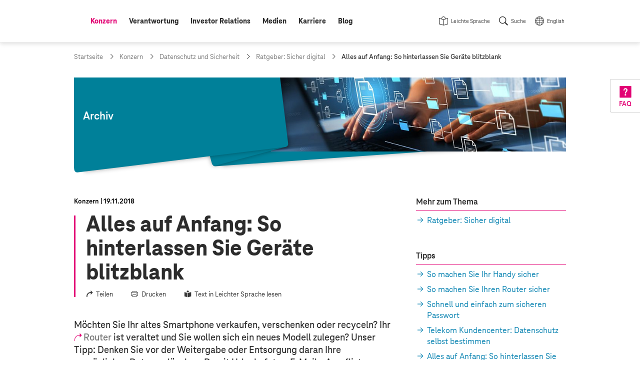

--- FILE ---
content_type: text/html;charset=UTF-8
request_url: https://www.telekom.com/de/konzern/datenschutz-und-sicherheit/sicher-digital/details/anleitung-so-hinterlassen-sie-geraete-blitzblank-552158
body_size: 14532
content:
<!doctype html>
<html lang="de" class="colorscheme-light no-js"   >

<head >
<script>document.documentElement.className = document.documentElement.className.replace(/\bno-js\b/,'') + ' js';</script>
<script>
window.dtinfo={};
window.dtinfo.id="552158";
window.dtinfo.type="COMArticleNews";
</script> <meta charset="UTF-8"/>
<meta http-equiv="content-type" content="text/html; charset=utf-8">
<meta http-equiv="content-language" content="de">
<meta http-equiv="x-ua-compatible" content="ie=edge">
<title >Alles auf Anfang: So hinterlassen Sie Geräte blitzblank | Deutsche Telekom</title>
<meta name="description" content="
Datenlöschung leicht gemacht." />
<meta name="date" content="2018-11-19">
<meta name="page-topic" content="Alles auf Anfang: So hinterlassen Sie Geräte blitzblank">
<meta property="og:type" content="article"/>
<meta property="og:title" content="Alles auf Anfang: So hinterlassen Sie Geräte blitzblank"/>
<meta property="og:url" content="https://www.telekom.com/de/konzern/datenschutz-und-sicherheit/sicher-digital/details/anleitung-so-hinterlassen-sie-geraete-blitzblank-552158"/>
<meta property="og:locale" content="de_DE"/>
<meta property="og:description" content="Datenlöschung leicht gemacht."/>
<meta property="og:image" content="https://www.telekom.com/resource/image/552116/landscape_ratio2x1/3000/1500/31bcf9d2422c226bd451300d518e9396/1FB9664DBA8EE9170AF96EE378E3CE82/bi-181119-tipp-08.jpg"/>
<meta name="twitter:image" content="https://www.telekom.com/resource/image/552116/landscape_ratio2x1/3000/1500/31bcf9d2422c226bd451300d518e9396/1FB9664DBA8EE9170AF96EE378E3CE82/bi-181119-tipp-08.jpg" />
<meta property="og:image:secure_url" content="https://www.telekom.com/resource/image/552116/landscape_ratio2x1/3000/1500/31bcf9d2422c226bd451300d518e9396/1FB9664DBA8EE9170AF96EE378E3CE82/bi-181119-tipp-08.jpg"/>
<meta name="twitter:site" content="https://www.telekom.com/de/konzern/datenschutz-und-sicherheit/sicher-digital/details/anleitung-so-hinterlassen-sie-geraete-blitzblank-552158">
<meta property="fb:app_id" content="883623201814224">
<meta name="google-site-verification" content="KhQ_D6R3_X3JLXi087ytogFDfiYGg_utnA9RWJ8xdUU">
<meta name="google-site-verification" content="DEK_sTKNLoaEIRfOL9aN4YkodXCjHRB9dKDFR2oVfJU">
<meta name="author" content="Deutsche Telekom AG">
<meta name="publisher" content="Deutsche Telekom AG">
<meta name="company" content="Deutsche Telekom AG">
<meta name="reply-to" content="medien@telekom.de">
<meta name="distribution" content="global">
<meta name="revisit-after" content="period">
<meta name="twitter:card" content="summary_large_image">
<meta name="twitter:creator" content="Deutsche Telekom AG">
<meta property="og:type" content="article">
<meta name="keywords" content="Konzern,Datenschutz,Datensicherheit,Produkte,Sicherheitslösungen,undenc,Kundencenter,Smartphone,Sicherheit,Handy" />
<meta name="viewport" content="width=device-width, initial-scale=1"/>
<link rel="icon" href="/resource/crblob/1093970/f58449c3f626c8c3337949bfdfab0fab/favicon-ico-data.ico" sizes="any">
<link rel="icon" href="/resource/crblob/1021450/05272d789be738a790edff915a075ec4/favicon-svg-data.svg" type="image/svg+xml">
<link rel="apple-touch-icon" href="/resource/crblob/1021452/ad5c28cdbc4e452445cb1bb232b860c1/favicon-180x180-png-data.png">
<link rel="icon" type="image/png" sizes="192x192" href="/resource/crblob/1021454/ba522dc5a47eb048178994efa77205c5/favicon-192x192-png-data.png">
<link rel="icon" type="image/png" sizes="512x512" href="/resource/crblob/1021456/f0a9ea5e908c2fa6b4cce29a5b2f8425/favicon-512x512-png-data.png">
<link rel="canonical" href="https://www.telekom.com/de/konzern/datenschutz-und-sicherheit/sicher-digital/details/anleitung-so-hinterlassen-sie-geraete-blitzblank-552158"/>
<link rel="alternate" hreflang="de" href="https://www.telekom.com/de/konzern/datenschutz-und-sicherheit/sicher-digital/details/anleitung-so-hinterlassen-sie-geraete-blitzblank-552158"/>
<link rel="alternate" hreflang="en" href="https://www.telekom.com/en/company/data-privacy-and-security/digitally-secure/details/tips-and-instructions-leave-your-devices-sparkling-clean-552164"/>
<link rel="preload" href="/resource/crblob/1021682/ad396e353ff1ea0eccc2c156e663238e/teleneo-thin-woff-data.woff" as="font" type="font/woff" crossorigin="anonymous">
<link rel="prefetch" href="/resource/crblob/1021680/2fc1bb68d9930f87ea79e48f87238a60/teleneo-regularitalic-woff-data.woff" as="font" type="font/woff" crossorigin="anonymous">
<link rel="preload" href="/resource/crblob/1021674/cef4875f104fc282b3b458b2dcb80be9/teleneo-medium-woff-data.woff" as="font" type="font/woff" crossorigin="anonymous">
<link rel="prefetch" href="/resource/crblob/1021676/b467d6cdb9e76abd49532ecebfbe940b/teleneo-mediumitalic-woff-data.woff" as="font" type="font/woff" crossorigin="anonymous">
<link rel="preload" href="/resource/crblob/1021666/4700ef9398ecb245df8891cadae919ab/teleneo-bold-woff-data.woff" as="font" type="font/woff" crossorigin="anonymous">
<link rel="preload" href="/resource/crblob/1021670/9479a1f7ee32d142c54bb28c800b21f5/teleneo-extrabold-woff-data.woff" as="font" type="font/woff" crossorigin="anonymous">
<style type="text/css">
@font-face {
font-family: "TeleNeo";
font-style: normal;
font-weight: 200;
font-display: swap;
src: url("/resource/crblob/1021682/ad396e353ff1ea0eccc2c156e663238e/teleneo-thin-woff-data.woff") format("woff");
}
@font-face {
font-family: "TeleNeo";
font-style: italic;
font-weight: 400;
font-display: swap;
src: url("/resource/crblob/1021680/2fc1bb68d9930f87ea79e48f87238a60/teleneo-regularitalic-woff-data.woff") format("woff");
}
@font-face {
font-family: "TeleNeo";
font-style: normal;
font-weight: 600;
font-display: swap;
src: url("/resource/crblob/1021674/cef4875f104fc282b3b458b2dcb80be9/teleneo-medium-woff-data.woff") format("woff");
}
@font-face {
font-family: "TeleNeo";
font-style: italic;
font-weight: 600;
font-display: swap;
src: url("/resource/crblob/1021676/b467d6cdb9e76abd49532ecebfbe940b/teleneo-mediumitalic-woff-data.woff") format("woff");
}
@font-face {
font-family: "TeleNeo";
font-style: normal;
font-weight: 700;
font-display: swap;
src: url("/resource/crblob/1021666/4700ef9398ecb245df8891cadae919ab/teleneo-bold-woff-data.woff") format("woff");
}
@font-face {
font-family: "TeleNeo";
font-style: normal;
font-weight: 800;
font-display: swap;
src: url("/resource/crblob/1021670/9479a1f7ee32d142c54bb28c800b21f5/teleneo-extrabold-woff-data.woff") format("woff");
}
</style>
<link rel="stylesheet" href="/resource/themes/com/css/com-1021854-20.css" >
<script src="/resource/themes/com/js/chunkPathById-1021764-40.js" defer="false" ></script>
<script type="text/javascript">
window.onload = function () {
var xhr = new XMLHttpRequest();
xhr.open('GET', "/dynamic/service/guid/62", true);
xhr.send();
};
</script>
</head>
<body id="top" class="">
<header class="site-header">
<div class="header-wrapper">
<com-header class="header-navarea">
<div class="container">
<div class="navarea-wrapper">
<div class="navarea-content">
<div class="logo-area">
<div class="logo-area__inner">
<a href="/de" title="Startseite">
<svg focusable="false" role="img">
<use href="#brand__logo"></use>
</svg>
</a>
</div>
</div>
<nav class="nav-main desktop" aria-label="Hauptnavigation" data-subnav-label="Überblick" data-level-up-label="eine Navigationsebene zurück">
<ul class="nav-list">
<li><a href="/de/konzern" class="active level-1"><span class="sr-only">aktiv: </span><span>Konzern</span></a>
<nav class="subnav"><div class="subnav-wrapper">
<div class="items">
<a class="newCol level-2" href="/de/konzern/konzern-profil/konzernprofil-624542" title="Konzernprofil" ><span>Konzernprofil</span></a><a class="level-2" href="/de/konzern/weltweit" title="Weltweit" ><span>Weltweit</span></a><a class="level-2" href="/de/konzern/themenspecials" title="Themenspecials" ><span>Themenspecials</span></a><a class="active level-2" href="/de/konzern/datenschutz-und-sicherheit" title="Datenschutz und Sicherheit" ><span>Datenschutz und Sicherheit</span></a><a class="level-2" href="/de/konzern/digitale-verantwortung" title="Digitale Verantwortung" ><span>Digitale Verantwortung</span></a><a class="level-2" href="/de/konzern/management-zur-sache" title="Management zur Sache" ><span>Management zur Sache</span></a><a class="newCol level-2" href="/de/konzern/strategie" title="Strategie" ><span>Strategie</span></a><a class="level-2" href="/de/konzern/unternehmensfuehrung" title="Unternehmensführung" ><span>Unternehmensführung</span></a><ul class="nav-list">
<li><a class="level-3" href="/de/konzern/unternehmensfuehrung/vorstand" title="Vorstand" ><span>Vorstand</span></a></li>
<li><a class="level-3" href="/de/konzern/unternehmensfuehrung/aufsichtsrat" title="Aufsichtsrat" ><span>Aufsichtsrat</span></a></li>
<li><a
class="external external--module level-3"
target="_blank"
href="https://bericht.telekom.com/verguetung"
title="Link zu externer Webseite: Vergütung"
><span>Vergütung</span></a></li>
<li><a class="level-3" href="/de/konzern/unternehmensfuehrung#1084626" title="Unternehmensführung" ><span>Berichte und Erklärungen</span></a></li>
</ul><a class="level-2" href="/de/konzern/konzernbetriebsrat" title="Konzernbetriebsrat" ><span>Konzernbetriebsrat</span></a><a class="newCol level-2" href="/de/konzern/compliance" title="Compliance" ><span>Compliance</span></a><ul class="nav-list">
<li><a class="level-3" href="/de/konzern/compliance/code-of-conduct" title="Code of Conduct" ><span>Code of Conduct</span></a></li>
<li><a class="level-3" href="/de/konzern/compliance/hinweisgeberportal" title="Hinweisgeberportal - TellMe" ><span>Hinweisgeberportal - TellMe</span></a></li>
</ul><a class="level-2" href="/de/konzern/mitarbeitende" title="Mitarbeitende" ><span>Mitarbeitende</span></a><ul class="nav-list">
<li><a class="level-3" href="/de/konzern/mitarbeitende/diversity" title="Diversity" ><span>Diversity</span></a></li>
</ul><a class="level-2" href="/de/konzern/ehemalige-beamte" title="Ehemalige / Beamte" ><span>Ehemalige / Beamte</span></a><a class="newCol level-2" href="/de/konzern/telekom-konzern-sponsoring" title="Sponsoring" ><span>Sponsoring</span></a><a class="level-2" href="/de/konzern/marke" title="Marke" ><span>Marke</span></a><a class="level-2" href="/de/konzern/einkauf" title="Einkauf" ><span>Einkauf</span></a> </div><article aria-label="Podcasts" class="module subnavteaser" >
<a class="anchor" name="602774"></a>
<div class="container-adaptive">
<div class="module-wrapper">
<a class="module-link" title="Podcasts" href="/de/medien/podcasts"></a> <div class="content-wrapper">
<figure class="media">
<div class="cm-image-wrapper">
<img class="cm-image cm-image--loading rs_skip cm-image--loading cm-image--responsive" data-cm-responsive-image="[{&quot;name&quot;:&quot;landscape_ratio16x9&quot;,&quot;ratioWidth&quot;:16,&quot;ratioHeight&quot;:9,&quot;linksForWidth&quot;:{&quot;320&quot;:&quot;/resource/image/629390/landscape_ratio16x9/320/180/d9a77a0ebf0e02b7335d3d8b68c59a03/1965872C44C8A61D81422FFBD90512C0/bi-podcast-fall-back-image-id29260-tcw.jpg&quot;,&quot;768&quot;:&quot;/resource/image/629390/landscape_ratio16x9/768/432/d9a77a0ebf0e02b7335d3d8b68c59a03/674989659626CB1C007B1FD87CED1C43/bi-podcast-fall-back-image-id29260-tcw.jpg&quot;,&quot;1008&quot;:&quot;/resource/image/629390/landscape_ratio16x9/1008/567/d9a77a0ebf0e02b7335d3d8b68c59a03/65B7D853D52C3752A2822F5B576CCBEA/bi-podcast-fall-back-image-id29260-tcw.jpg&quot;,&quot;1296&quot;:&quot;/resource/image/629390/landscape_ratio16x9/1296/729/d9a77a0ebf0e02b7335d3d8b68c59a03/78D33BE247089AE4D1FFAC6A83738BE9/bi-podcast-fall-back-image-id29260-tcw.jpg&quot;,&quot;3000&quot;:&quot;/resource/image/629390/landscape_ratio16x9/3000/1688/d9a77a0ebf0e02b7335d3d8b68c59a03/FD4F63CA16E9EA19BF1FB598CE8DBC55/bi-podcast-fall-back-image-id29260-tcw.jpg&quot;}}]"
data-cm-retina-image="true"
alt="Podcast-Fall-Back-Image-ID29260-TCW" title="Podcast"
data-ratio="landscape_ratio16x9"
/>
<!-- RSPEAK_STOP -->
<noscript>
<img
src="/resource/image/629390/landscape_ratio16x9/320/180/d9a77a0ebf0e02b7335d3d8b68c59a03/1965872C44C8A61D81422FFBD90512C0/bi-podcast-fall-back-image-id29260-tcw.jpg" alt="Podcast-Fall-Back-Image-ID29260-TCW" title="Podcast"
/>
</noscript>
<!-- RSPEAK_START -->
</div>
</figure>
<div class="content">
<div class="text">
<p class="hl" >Podcasts</p>
</div>
</div>
</div>
</div>
</div>
</article> <a title="Menü schließen" class="layer-close" href="#"></a>
</div></nav></li>
<li><a href="/de/verantwortung" class="level-1"><span>Verantwortung</span></a>
<nav class="subnav"><div class="subnav-wrapper">
<div class="items">
<a class="newCol level-2" href="/de/verantwortung/unser-ansatz" title="Unser Ansatz" ><span>Unser Ansatz</span></a><ul class="nav-list">
<li><a class="level-3" href="/de/verantwortung/details/unser-ansatz-verantwortung-leben-333458" title="CR-Strategie" ><span>CR-Strategie</span></a></li>
<li><a class="level-3" href="/de/konzern/digitale-verantwortung/cdr" title="Corporate Digital Responsibility" ><span>Corporate Digital Responsibility</span></a></li>
<li><a class="level-3" href="/de/verantwortung/unser-ansatz/auszeichnungen" title="Auszeichnungen" ><span>Auszeichnungen</span></a></li>
<li><a class="level-3" href="/de/verantwortung/unser-ansatz/nachhaltigkeitslabel" title="Nachhaltigkeitslabel" ><span>Nachhaltigkeitslabel</span></a></li>
<li><a class="level-3" href="/de/verantwortung/details/sustainable-development-goals-sdgs-336916" title="Sustainable Development Goals" ><span>Sustainable Development Goals</span></a></li>
</ul><a class="level-2" href="/de/verantwortung/info-service" title="Info-Service" ><span>Info-Service</span></a><ul class="nav-list">
<li><a class="level-3" href="/de/investor-relations/esg" title="ESG / Nachhaltige Investments" ><span>Für Analysten</span></a></li>
<li><a class="level-3" href="/de/verantwortung/details/service-fuer-ausschreibungen-1031690" title="Häufige Fragen zu Nachhaltigkeit" ><span>Für Ausschreibungen</span></a></li>
<li><a class="level-3" href="/de/verantwortung/info-service/empfohlene-inhalte" title="Empfohlene Inhalte" ><span>Empfohlene Inhalte</span></a></li>
</ul><a class="newCol level-2" href="/de/verantwortung/umwelt" title="Umwelt" ><span>Umwelt</span></a><ul class="nav-list">
<li><a class="level-3" href="/de/verantwortung/umwelt/details/co2-reduktion-336926" title="CO2-Reduktion" ><span>CO2-Reduktion</span></a></li>
<li><a class="level-3" href="/de/verantwortung/umwelt/details/kreislaufwirtschaft-337214" title="Kreislaufwirtschaft" ><span>Kreislaufwirtschaft</span></a></li>
<li><a class="level-3" href="/de/verantwortung/umwelt/details/biodiversitaet-und-aufforstung-1031766" title="Biodiversität und Wasser" ><span>Biodiversität und Wasser</span></a></li>
<li><a class="level-3" href="/de/verantwortung/umwelt/mobilfunk-und-gesundheit" title="Mobilfunk und Gesundheit" ><span>Mobilfunk und Gesundheit</span></a></li>
<li><a class="level-3" href="/de/verantwortung/umwelt/details/mit-sicherheit-umweltfreundlich-337222" title="Zertifikate" ><span>Zertifikate</span></a></li>
</ul><a class="newCol level-2" href="/de/verantwortung/soziale-verantwortung" title="Soziale Verantwortung" ><span>Soziale Verantwortung</span></a><ul class="nav-list">
<li><a class="level-3" href="/de/verantwortung/soziale-verantwortung/gesellschaftliches-engagement/content/digitale-gesellschaft-337280" title="Digitale Gesellschaft" ><span>Digitale Gesellschaft</span></a></li>
<li><a class="level-3" href="/de/verantwortung/soziale-verantwortung/menschenrechte" title="Menschenrechte" ><span>Menschenrechte</span></a></li>
<li><a class="level-3" href="/de/verantwortung/soziale-verantwortung/verantwortungsvoller-arbeitgeber" title="Verantwortungsvoller Arbeitgeber" ><span>Verantwortungsvoller Arbeitgeber</span></a></li>
<li><a class="level-3" href="/de/konzern/mitarbeitende/diversity" title="Diversity" ><span>Diversity</span></a></li>
<li><a class="level-3" href="/de/verantwortung/soziale-verantwortung/gesellschaftliches-engagement" title="Gesellschaftliches Engagement" ><span>Gesellschaftliches Engagement</span></a></li>
</ul><a class="newCol level-2" href="/de/verantwortung/governance" title="Governance" ><span>Governance</span></a><ul class="nav-list">
<li><a class="level-3" href="/de/verantwortung/governance/details/nachhaltige-finanzen-1031990" title="Nachhaltige Finanzen" ><span>Nachhaltige Finanzen</span></a></li>
<li><a class="level-3" href="/de/verantwortung/governance/details/lieferkette-337210" title="Nachhaltige Lieferketten" ><span>Nachhaltige Lieferketten</span></a></li>
<li><a class="newCol level-3" href="/de/konzern/compliance" title="Compliance" ><span>Compliance</span></a></li>
<li><a class="level-3" href="/de/verantwortung/governance/details/risikomanagement-1042608" title="Risikomanagement" ><span>Risikomanagement</span></a></li>
<li><a class="level-3" href="/de/konzern/datenschutz-und-sicherheit" title="Datenschutz und Sicherheit" ><span>Datenschutz und Sicherheit</span></a></li>
<li><a class="level-3" href="/de/verantwortung/governance/details/stakeholder-management-337212" title="Stakeholder Management" ><span>Stakeholder Management</span></a></li>
<li><a class="level-3" href="/de/verantwortung/governance/jugendschutz" title="Jugendschutz" ><span>Jugendschutz</span></a></li>
</ul> </div><article aria-label="CR-Bericht" class="module subnavteaser" >
<a class="anchor" name="1028434"></a>
<div class="container-adaptive">
<div class="module-wrapper">
<a class="module-link" title="Link zu externer Webseite: Corporate Responsibility Bericht" href="https://bericht.telekom.com/cr-bericht/2024" target="_blank"></a> <div class="content-wrapper">
<figure class="media">
<div class="cm-image-wrapper">
<img class="cm-image cm-image--loading rs_skip cm-image--loading cm-image--responsive" data-cm-responsive-image="[{&quot;name&quot;:&quot;landscape_ratio16x9&quot;,&quot;ratioWidth&quot;:16,&quot;ratioHeight&quot;:9,&quot;linksForWidth&quot;:{&quot;320&quot;:&quot;/resource/image/1092282/landscape_ratio16x9/320/180/5bf1d24c126fa202e225a5f3356f3599/FA97453058A1B9F6B9FBDC76C8A58623/bi-cr-online-bericht-2024.jpg&quot;,&quot;768&quot;:&quot;/resource/image/1092282/landscape_ratio16x9/768/432/5bf1d24c126fa202e225a5f3356f3599/94D4F51759E2D479A9F69B474128FA54/bi-cr-online-bericht-2024.jpg&quot;,&quot;1008&quot;:&quot;/resource/image/1092282/landscape_ratio16x9/1008/567/5bf1d24c126fa202e225a5f3356f3599/4182F8D93DBD98577831B4CECB981F0D/bi-cr-online-bericht-2024.jpg&quot;,&quot;1296&quot;:&quot;/resource/image/1092282/landscape_ratio16x9/1296/729/5bf1d24c126fa202e225a5f3356f3599/9FE3F9A41424E04FAD678799F5AA7F39/bi-cr-online-bericht-2024.jpg&quot;,&quot;3000&quot;:&quot;/resource/image/1092282/landscape_ratio16x9/3000/1688/5bf1d24c126fa202e225a5f3356f3599/3C3E2A0D77FAC17ED11BF84ECBAF42DB/bi-cr-online-bericht-2024.jpg&quot;}}]"
data-cm-retina-image="true"
alt="CR-Online-Bericht-2024" title="Corporate Responsibility Bericht 2024 (© Deutsche Telekom)"
data-ratio="landscape_ratio16x9"
/>
<!-- RSPEAK_STOP -->
<noscript>
<img
src="/resource/image/1092282/landscape_ratio16x9/320/180/5bf1d24c126fa202e225a5f3356f3599/FA97453058A1B9F6B9FBDC76C8A58623/bi-cr-online-bericht-2024.jpg" alt="CR-Online-Bericht-2024" title="Corporate Responsibility Bericht 2024 (© Deutsche Telekom)"
/>
</noscript>
<!-- RSPEAK_START -->
</div>
</figure>
<div class="content">
<div class="text">
<p class="hl" >CR-Bericht</p>
</div>
</div>
</div>
</div>
</div>
</article> <a title="Menü schließen" class="layer-close" href="#"></a>
</div></nav></li>
<li><a href="/de/investor-relations" class="level-1"><span>Investor Relations</span></a>
<nav class="subnav"><div class="subnav-wrapper">
<div class="items">
<a class="newCol level-2" href="/de/investor-relations/was-spricht-fuer-ein-investment-" title="Was spricht für ein Investment?" ><span>Was spricht für ein Investment?</span></a><a class="level-2" href="/de/investor-relations/unternehmen" title="Unternehmen" ><span>Unternehmen</span></a><ul class="nav-list">
<li><a class="level-3" href="/de/investor-relations/unternehmen/basisinformationen-struktur" title="Basisinformationen &amp; Struktur" ><span>Basisinformationen &amp; Struktur</span></a></li>
<li><a class="level-3" href="/de/investor-relations/unternehmen/ausblick-finanzstrategie" title="Ausblick &amp; Finanzstrategie" ><span>Ausblick &amp; Finanzstrategie</span></a></li>
</ul><a class="level-2" href="/de/investor-relations/aktie" title="Aktie" ><span>Aktie</span></a><ul class="nav-list">
<li><a class="level-3" href="/de/investor-relations/aktie/chart" title="Chart" ><span>Chart</span></a></li>
<li><a class="level-3" href="/de/investor-relations/aktie/dividende" title="Dividende" ><span>Dividende</span></a></li>
<li><a class="level-3" href="/de/investor-relations/aktie/aktionaersstruktur" title="Aktionärsstruktur" ><span>Aktionärsstruktur</span></a></li>
<li><a class="level-3" href="/de/investor-relations/details/aktienrueckkaufprogramm-2026-1100654" title="Aktienrückkaufprogramm 2026" ><span>Aktienrückkaufprogramm 2026</span></a></li>
</ul><a class="level-2" href="/de/investor-relations/fremdkapital" title="Fremdkapital" ><span>Fremdkapital</span></a><ul class="nav-list">
<li><a class="level-3" href="/de/investor-relations/fremdkapital/anleihen-haftungsauschluss" title="Anleihen" ><span>Anleihen</span></a></li>
<li><a class="level-3" href="/de/investor-relations/fremdkapital/fremdkapitalstrategie#419240" title="Fremdkapitalstrategie" ><span>Ratings</span></a></li>
</ul><a class="newCol level-2" href="/de/investor-relations/finanzpublikationen" title="Publikationen" ><span>Publikationen</span></a><ul class="nav-list">
<li><a class="level-3" href="/de/investor-relations/finanzpublikationen/downloads" title="Downloads" ><span>Downloads</span></a></li>
<li><a class="level-3" href="/de/investor-relations/finanzpublikationen/finanzergebnisse" title="Finanzergebnisse" ><span>Finanzergebnisse</span></a></li>
<li><a class="level-3" href="/de/investor-relations/finanzpublikationen/consensus" title="Consensus" ><span>Consensus</span></a></li>
<li><a
class="external external--module level-3"
target="_blank"
href="https://bericht.telekom.com/geschaeftsbericht-2024/"
title="Link zu externer Webseite: Geschäftsbericht 2024 (online)"
><span>Geschäftsbericht 2024 (online)</span></a></li>
<li><a class="level-3" href="/de/investor-relations/finanzpublikationen/unternehmenspraesentation" title="Unternehmenspräsentation für Investoren" ><span>Unternehmenspräsentation für Investoren</span></a></li>
<li><a class="level-3" href="/de/investor-relations/finanzpublikationen/kapitalmarkttage" title="Kapitalmarkttage" ><span>Kapitalmarkttage</span></a></li>
<li><a class="level-3" href="/de/investor-relations/finanzpublikationen/webinare" title="Webinare" ><span>Webinare</span></a></li>
<li><a class="level-3" href="/de/investor-relations/finanzpublikationen/pflichtmitteilungen" title="Pflichtmitteilungen" ><span>Pflichtmitteilungen</span></a></li>
</ul><a class="level-2" href="/de/investor-relations/esg" title="ESG / Nachhaltige Investments" ><span>ESG / Nachhaltige Investments</span></a><ul class="nav-list">
<li><a class="level-3" href="/de/investor-relations/esg/nachhaltigkeitstag-2022" title="Nachhaltigkeitstag 2022" ><span>Nachhaltigkeitstag 2022</span></a></li>
<li><a
class="external external--module level-3"
target="_blank"
href="https://www.cr-bericht.telekom.com"
title="Link zu externer Webseite: Corporate Responsibility Bericht"
><span>Corporate Responsibility Bericht</span></a></li>
</ul><a class="newCol level-2" href="/de/investor-relations/hauptversammlung" title="Hauptversammlung" ><span>Hauptversammlung</span></a><a class="level-2" href="/de/investor-relations/unternehmensfuehrung" title="Unternehmensführung" ><span>Unternehmensführung</span></a><ul class="nav-list">
<li><a class="level-3" href="/de/investor-relations/unternehmensfuehrung/vorstand" title="Vorstand" ><span>Vorstand</span></a></li>
<li><a class="level-3" href="/de/investor-relations/unternehmensfuehrung/aufsichtsrat" title="Aufsichtsrat" ><span>Aufsichtsrat</span></a></li>
<li><a
class="external external--module level-3"
target="_blank"
href="https://bericht.telekom.com/verguetung"
title="Link zu externer Webseite: Vergütung"
><span>Vergütung</span></a></li>
<li><a class="level-3" href="/de/investor-relations/unternehmensfuehrung#1084626" title="Unternehmensführung" ><span>Berichte und Erklärungen</span></a></li>
</ul><a class="level-2" href="/de/investor-relations/privatanlegenden" title="Privatanlegende" ><span>Privatanlegende</span></a><a class="newCol level-2" href="/de/investor-relations/finanzkalender" title="Finanzkalender" ><span>Finanzkalender</span></a><a class="newCol level-2" href="/de/investor-relations/service" title="Service" ><span>Service</span></a><ul class="nav-list">
<li><a class="level-3" href="/de/investor-relations/service/haeufige-fragen-und-antworten" title="Häufige Fragen" ><span>Häufige Fragen</span></a></li>
<li><a class="level-3" href="/de/investor-relations/service/internetdialog-fuer-aktionaere" title="Internetdialog" ><span>Internetdialog</span></a></li>
<li><a class="level-3" href="/de/investor-relations/service/auszeichnungen" title="IR Auszeichnungen" ><span>IR Auszeichnungen</span></a></li>
</ul><a class="newCol level-2" href="/de/investor-relations/ir-kontakte" title="Investor Relations Kontakte" ><span>Investor Relations Kontakte</span></a> </div><article class="module subnavteaser" >
<a class="anchor" name="418646"></a>
<div class="container-adaptive">
<div class="module-wrapper">
<a class="module-link" title="Link zu externer Webseite: Videos (Youtube @DT_IR)" href="https://www.youtube.com/channel/UCt5ngfCsXQvQLNY2YdYlc_g" target="_blank"></a> <div class="content-wrapper">
<figure class="media">
<div class="cm-image-wrapper">
<img class="cm-image cm-image--loading rs_skip cm-image--loading cm-image--responsive" data-cm-responsive-image="[{&quot;name&quot;:&quot;landscape_ratio16x9&quot;,&quot;ratioWidth&quot;:16,&quot;ratioHeight&quot;:9,&quot;linksForWidth&quot;:{&quot;320&quot;:&quot;/resource/image/438634/landscape_ratio16x9/320/180/f7a107728c288f3fb95b6e3ce87d1791/D5C131952245F05ABC901A8AB450AFFB/bi-flyout-x.jpg&quot;,&quot;768&quot;:&quot;/resource/image/438634/landscape_ratio16x9/768/432/f7a107728c288f3fb95b6e3ce87d1791/DBE702647C9715F855DAFF2472CCE8E1/bi-flyout-x.jpg&quot;,&quot;1008&quot;:&quot;/resource/image/438634/landscape_ratio16x9/1008/567/f7a107728c288f3fb95b6e3ce87d1791/1BF190A53B68AF8C1CE6036E0EA5712C/bi-flyout-x.jpg&quot;,&quot;1296&quot;:&quot;/resource/image/438634/landscape_ratio16x9/1296/729/f7a107728c288f3fb95b6e3ce87d1791/71831E28A50C05878E96F762B4960EBE/bi-flyout-x.jpg&quot;,&quot;3000&quot;:&quot;/resource/image/438634/landscape_ratio16x9/3000/1688/f7a107728c288f3fb95b6e3ce87d1791/508E7EC1E4857536F3B8B2002375F162/bi-flyout-x.jpg&quot;}}]"
data-cm-retina-image="true"
alt="Schmuckbild Hannes Wittig Kontakt Investor Relations" title="Ihre Ansprechpartner finden Sie hier!"
data-ratio="landscape_ratio16x9"
/>
<!-- RSPEAK_STOP -->
<noscript>
<img
src="/resource/image/438634/landscape_ratio16x9/320/180/f7a107728c288f3fb95b6e3ce87d1791/D5C131952245F05ABC901A8AB450AFFB/bi-flyout-x.jpg" alt="Schmuckbild Hannes Wittig Kontakt Investor Relations" title="Ihre Ansprechpartner finden Sie hier!"
/>
</noscript>
<!-- RSPEAK_START -->
</div>
</figure>
</div>
</div>
</div>
</article> <a title="Menü schließen" class="layer-close" href="#"></a>
</div></nav></li>
<li><a href="/de/medien" class="level-1"><span>Medien</span></a>
<nav class="subnav"><div class="subnav-wrapper">
<div class="items">
<a class="newCol level-2" href="/de/medien/ansprechpartner" title="Medienanfragen" ><span>Medienanfragen</span></a><a class="level-2" href="/de/medien/medieninformationen" title="Medieninformationen" ><span>Medieninformationen</span></a><a class="level-2" href="/de/medien/medienkalender" title="Medienkalender" ><span>Medienkalender</span></a><a class="newCol level-2" href="/de/medien/mediencenter" title="Mediencenter" ><span>Mediencenter</span></a><ul class="nav-list">
<li><a class="level-3" href="/de/medien/mediencenter/fotos" title="Fotos" ><span>Fotos</span></a></li>
<li><a class="level-3" href="/de/medien/mediencenter/infografiken" title="Infografiken" ><span>Infografiken</span></a></li>
<li><a class="level-3" href="/de/medien/mediencenter/footage" title="Footage" ><span>Footage</span></a></li>
<li><a class="level-3" href="/de/medien/mediencenter/medienmappen" title="Medienmappen" ><span>Medienmappen</span></a></li>
</ul><a class="newCol level-2" href="/de/medien/publikationen" title="Publikationen" ><span>Publikationen</span></a><a class="level-2" href="/de/medien/podcasts" title="Podcasts" ><span>Podcasts</span></a><a class="level-2" href="/de/medien/videos" title="Videos" ><span>Videos</span></a> </div><article aria-label="Podcasts" class="module subnavteaser" >
<a class="anchor" name="602774"></a>
<div class="container-adaptive">
<div class="module-wrapper">
<a class="module-link" title="Podcasts" href="/de/medien/podcasts"></a> <div class="content-wrapper">
<figure class="media">
<div class="cm-image-wrapper">
<img class="cm-image cm-image--loading rs_skip cm-image--loading cm-image--responsive" data-cm-responsive-image="[{&quot;name&quot;:&quot;landscape_ratio16x9&quot;,&quot;ratioWidth&quot;:16,&quot;ratioHeight&quot;:9,&quot;linksForWidth&quot;:{&quot;320&quot;:&quot;/resource/image/629390/landscape_ratio16x9/320/180/d9a77a0ebf0e02b7335d3d8b68c59a03/1965872C44C8A61D81422FFBD90512C0/bi-podcast-fall-back-image-id29260-tcw.jpg&quot;,&quot;768&quot;:&quot;/resource/image/629390/landscape_ratio16x9/768/432/d9a77a0ebf0e02b7335d3d8b68c59a03/674989659626CB1C007B1FD87CED1C43/bi-podcast-fall-back-image-id29260-tcw.jpg&quot;,&quot;1008&quot;:&quot;/resource/image/629390/landscape_ratio16x9/1008/567/d9a77a0ebf0e02b7335d3d8b68c59a03/65B7D853D52C3752A2822F5B576CCBEA/bi-podcast-fall-back-image-id29260-tcw.jpg&quot;,&quot;1296&quot;:&quot;/resource/image/629390/landscape_ratio16x9/1296/729/d9a77a0ebf0e02b7335d3d8b68c59a03/78D33BE247089AE4D1FFAC6A83738BE9/bi-podcast-fall-back-image-id29260-tcw.jpg&quot;,&quot;3000&quot;:&quot;/resource/image/629390/landscape_ratio16x9/3000/1688/d9a77a0ebf0e02b7335d3d8b68c59a03/FD4F63CA16E9EA19BF1FB598CE8DBC55/bi-podcast-fall-back-image-id29260-tcw.jpg&quot;}}]"
data-cm-retina-image="true"
alt="Podcast-Fall-Back-Image-ID29260-TCW" title="Podcast"
data-ratio="landscape_ratio16x9"
/>
<!-- RSPEAK_STOP -->
<noscript>
<img
src="/resource/image/629390/landscape_ratio16x9/320/180/d9a77a0ebf0e02b7335d3d8b68c59a03/1965872C44C8A61D81422FFBD90512C0/bi-podcast-fall-back-image-id29260-tcw.jpg" alt="Podcast-Fall-Back-Image-ID29260-TCW" title="Podcast"
/>
</noscript>
<!-- RSPEAK_START -->
</div>
</figure>
<div class="content">
<div class="text">
<p class="hl" >Podcasts</p>
</div>
</div>
</div>
</div>
</div>
</article> <a title="Menü schließen" class="layer-close" href="#"></a>
</div></nav></li>
<li><a href="/de/karriere" class="level-1"><span>Karriere</span></a></li>
<li><a href="/de/blog" class="level-1"><span>Blog</span></a>
<nav class="subnav"><div class="subnav-wrapper">
<div class="items">
<a class="newCol level-2" href="/de/blog/konzern" title="Konzern" ><span>Konzern</span></a><a class="level-2" href="/de/blog/netz" title="Netz" ><span>Netz</span></a><a class="level-2" href="/de/blog/digitale-zukunft" title="Digitale Zukunft" ><span>Digitale Zukunft</span></a> </div> <a title="Menü schließen" class="layer-close" href="#"></a>
</div></nav></li>
</ul> </nav>
<nav class="nav-meta" aria-label="Navigation">
<ul class="nav-list">
<li class="nav-easylang-listitem">
<a class="nav-easylang" href="/de/leichte-sprache">
<span class="nav-easylang-default">Leichte Sprache</span>
<span class="nav-easylang-short">LS</span>
</a>
</li><li class="nav-search-listitem">
<a class="nav-search" title="" href="/de/webseite-durchsuchen" data-showhide="show" data-subscription="mainnav.desktop,mainnav.mobile" data-setfocus="true">Suche</a>
<nav class="subnav search">
<div class="subnav-wrapper">
<form method="get" action="/de/webseite-durchsuchen">
<fieldset>
<legend></legend>
<div class="searchrow">
<label>
<span class="labeltext">Suchbegriff</span>
<input aria-label="mit Auswahlhilfe" type="search" name="query" value="" placeholder="Was suchen Sie?" data-cm-url="/service/suggest/de/1728"/>
</label>
<button class="btn btn-default" title="Suche über www.telekom.com" type="submit">Suchen</button>
<a href="#" class="layer-close" title="Suche schließen"></a>
</div>
</fieldset>
</form>
</div>
</nav>
</li><li class="nav-language-listitem"><a class="nav-language" href="https://www.telekom.com/en/company/data-privacy-and-security/digitally-secure/details/tips-and-instructions-leave-your-devices-sparkling-clean-552164">English</a></li> </ul>
</nav>
<a class="nav-show" href="#" title="Navigation anzeigen">Menü</a>
<a class="nav-hide" href="#" data-init="false" title="Navigation ausblenden"></a>
</div>
</div>
</div>
</com-header>
</div>
</header>
<main class="site-main">
<div class="module id03 breadcrumb"><div class="container">
<ul>
<li>
<a href="/de" title="Startseite" ><span>Startseite</span></a> </li>
<li>
<a href="/de/konzern" title="Konzern" ><span>Konzern</span></a> </li>
<li>
<a href="/de/konzern/datenschutz-und-sicherheit" title="Datenschutz und Sicherheit" ><span>Datenschutz und Sicherheit</span></a> </li>
<li>
<a href="/de/konzern/datenschutz-und-sicherheit/sicher-digital" title="Ratgeber: Sicher digital" ><span>Ratgeber: Sicher digital</span></a> </li>
<li ><p><span class="sr-only">aktuelle Seite: </span>Alles auf Anfang: So hinterlassen Sie Geräte blitzblank</p></li>
</ul>
</div></div><article class="module id86 archive">
<div class="container-adaptive">
<div class="module-wrapper">
<div class="content-wrapper">
<div class="shape shape--background"></div>
<div class="shape shape--foreground"></div>
<figure class="media">
<div class="cm-image-wrapper">
<img class="cm-image cm-image--loading rs_skip cm-image--loading cm-image--responsive" data-cm-responsive-image="[{&quot;name&quot;:&quot;landscape_ratio4x1&quot;,&quot;ratioWidth&quot;:4,&quot;ratioHeight&quot;:1,&quot;linksForWidth&quot;:{&quot;320&quot;:&quot;/resource/image/1022614/landscape_ratio4x1/320/80/f2ef3017fc58180b3288bc2a3ad6781/25D10B30D8D5D891BA7E6B00E674812B/bi-news-achiv-default.jpg&quot;,&quot;768&quot;:&quot;/resource/image/1022614/landscape_ratio4x1/768/192/f2ef3017fc58180b3288bc2a3ad6781/6EA60569B206BB7E9B4498BF243C472D/bi-news-achiv-default.jpg&quot;,&quot;1008&quot;:&quot;/resource/image/1022614/landscape_ratio4x1/1008/252/f2ef3017fc58180b3288bc2a3ad6781/3CBB769B9B023D0CFB41D8EFAAAB4445/bi-news-achiv-default.jpg&quot;,&quot;1296&quot;:&quot;/resource/image/1022614/landscape_ratio4x1/1296/324/f2ef3017fc58180b3288bc2a3ad6781/7F0AB9EF500C9D5C91C53D6E2B9CC64B/bi-news-achiv-default.jpg&quot;,&quot;3000&quot;:&quot;/resource/image/1022614/landscape_ratio4x1/3000/750/f2ef3017fc58180b3288bc2a3ad6781/4AE7FC1442D551DD9246EDFB0B3621AA/bi-news-achiv-default.jpg&quot;}},{&quot;name&quot;:&quot;landscape_ratio2x1&quot;,&quot;ratioWidth&quot;:2,&quot;ratioHeight&quot;:1,&quot;linksForWidth&quot;:{&quot;320&quot;:&quot;/resource/image/1022614/landscape_ratio2x1/320/160/6d59657a3aa84d6ce5bc8d2bac24c169/C455BEDFC301E9DCF06CEBF5E4CAF5A4/bi-news-achiv-default.jpg&quot;,&quot;600&quot;:&quot;/resource/image/1022614/landscape_ratio2x1/600/300/6d59657a3aa84d6ce5bc8d2bac24c169/46614FEF26056789DCDFBC4C2AD023B3/bi-news-achiv-default.jpg&quot;,&quot;768&quot;:&quot;/resource/image/1022614/landscape_ratio2x1/768/384/6d59657a3aa84d6ce5bc8d2bac24c169/BBD21A69EF1A0CEE683D1B9CA1757CC2/bi-news-achiv-default.jpg&quot;,&quot;1008&quot;:&quot;/resource/image/1022614/landscape_ratio2x1/1008/504/6d59657a3aa84d6ce5bc8d2bac24c169/27421839AAEFB5AFC1360F2B5539060E/bi-news-achiv-default.jpg&quot;,&quot;1296&quot;:&quot;/resource/image/1022614/landscape_ratio2x1/1296/648/6d59657a3aa84d6ce5bc8d2bac24c169/E51D6BDED184E6314A1B15279C2812A7/bi-news-achiv-default.jpg&quot;,&quot;3000&quot;:&quot;/resource/image/1022614/landscape_ratio2x1/3000/1500/6d59657a3aa84d6ce5bc8d2bac24c169/691923885183AE411C60E385A4B34C0F/bi-news-achiv-default.jpg&quot;}}]"
data-cm-retina-image="true"
alt="Archiv" title="Archiv"
data-ratio="landscape_ratio4x1"
data-ratio-xs="landscape_ratio2x1"
/>
<!-- RSPEAK_STOP -->
<noscript>
<img
src="/resource/image/1022614/landscape_ratio4x1/320/80/f2ef3017fc58180b3288bc2a3ad6781/25D10B30D8D5D891BA7E6B00E674812B/bi-news-achiv-default.jpg" alt="Archiv" title="Archiv"
/>
</noscript>
<!-- RSPEAK_START -->
</div> </figure>
<div class="content">
<div class="text">
<h2 class="hl">Archiv</h2>
</div>
</div>
</div>
</div>
</div>
</article><div class="container"><div class="row">
<div class="col-md-8"><div class="content-main" id="readspeakercontent">
<div class="wrapper rs_preserve">
<article class="id48 module portal news" >
<div class="container-adaptive">
<header class="extended">
<div class="meta">
<p class="category">Konzern</p>
<time datetime="2018-11-19T11:50+0100" itemprop="datePublished">19.11.2018</time></div> <div class="content">
<h1 >Alles auf Anfang: So hinterlassen Sie Geräte blitzblank</h1>
<div class="id50 module">
<ul>
<li>
<a class="rs_skip overlay-trigger role-show-target"
data-overlay='{
"type":"popover",
"style":"article-header",
"datasrc":{
"type": "dom",
"format": "html",
"src": "next"},
"strings":{
"close": "Layer schließen",
"start":"Sie befinden sich am Anfang eines geöffneten Layers."
}
}'
title="Teilen"
href="#"><i class="icon icon-forward"></i>Teilen</a>
<div class="overlay-content">
<div class="module socialshare">
<ul class="socialshare__list">
<li class="socialshare__listitem">
<a class="socialshare__link" data-share-service="linkedin" data-share-url="https://www.linkedin.com/sharing/share-offsite/?&url=[[url]]" target="_blank" title="Bei LinkedIn teilen">
<span class="icon icon-linkedin"></span>
</a>
</li>
<li class="socialshare__listitem">
<a class="socialshare__link" data-share-service="twitter" data-share-url="https://twitter.com/intent/tweet?&url=[[url]]" target="_blank" title="Bei Twitter teilen">
<span class="icon icon-twitter"></span>
</a>
</li>
<li class="socialshare__listitem">
<a class="socialshare__link" data-share-service="xing" data-share-url="https://www.xing.com/spi/shares/new?&url=[[url]]" target="_blank" title="Bei Xing teilen">
<span class="icon icon-xing"></span>
</a>
</li>
<li class="socialshare__listitem">
<a class="socialshare__link" data-share-service="facebook" data-share-url="https://www.facebook.com/sharer/sharer.php?&u=[[url]]" target="_blank" title="Bei Facebook teilen">
<span class="icon icon-facebook"></span>
</a>
</li>
<li class="socialshare__listitem">
<a class="socialshare__link" data-share-service="mail" data-share-url="mailto:?subject=Kennen Sie schon diesen interessanten Artikel auf der telekom.com?&body=Sehr geehrte Damen und Herren,%0D%0A%0D%0Avon der Website www.telekom.com wird Ihnen der folgende Artikel empfohlen:%0D%0A[[url]]%0D%0A%0D%0AFreundliche Grüße,%0D%0AIhre Deutsche Telekom" target="_blank" title="Per E-Mail teilen">
<span class="icon icon-mail"></span>
</a>
</li>
</ul>
</div>
</div> </li>
<li><a href="javascript:window.print();" class="rs_skip"><i class="icon icon-print"></i>Drucken</a></li>
<li>
<a href="#" class="check-readspeaker-settings hidden" rel="js-cookie-optin-set" title="Text vorlesen ist nicht verfügbar, bitte ändern Sie die Marketing Cookie-Einstellungen"><i class="icon icon-speaker-off"></i>Text vorlesen ist nicht verfügbar, bitte ändern Sie die Marketing Cookie-Einstellungen</a>
<a class="rs_skip overlay-trigger js-read-out-button hidden"
data-overlay='{
"type":"popover",
"style":"article-header",
"datasrc":{
"type": "dom",
"format": "html",
"src": "next"},
"strings":{
"close": "Layer schließen",
"start":"Sie befinden sich am Anfang eines geöffneten Layers."
}
}' title="Text vorlesen" href="#"><i class="icon icon-speaker-on"></i>Text vorlesen</a>
<div class="overlay-content">
<div class="module readspeaker article-header">
<div class="rs_skip rsbtn_colorskin rsbtn_telekomskin rs_preserve" id="readspeaker-button-wr">
<a rel="nofollow" aria-hidden="true" href="https://app-eu.readspeaker.com/cgi-bin/rsent?customerid=4779&amp;lang=de_de&amp;readid=readspeakercontent&amp;url=https://www.telekom.com/de/konzern/datenschutz-und-sicherheit/sicher-digital/details/anleitung-so-hinterlassen-sie-geraete-blitzblank-552158" title="Text vorlesen" id="readspeaker-button" accesskey="L" class="rsbtn_play"></a>
</div>
</div>
</div> </li>
<li class="rs_skip">
<a href="/de/leichte-sprache/ratgeber-fuer-daten-schutz/details/so-loeschen-sie-alles-vom-geraet-1053060" title="Leichte Sprache: Daten auf Geräten löschen" ><i class="icon icon-easylanguage easy-lang-show"></i><span>Text in Leichter Sprache lesen</span></a> </li>
</ul>
</div> </div>
</header>
<section>
<div class="richtext" >
<p class="opening">Möchten Sie Ihr altes Smartphone verkaufen, verschenken oder recyceln? Ihr <a class="glossary-item overlay-trigger"
data-overlay='{ "type":"popover",
"style":"glossary",
"datasrc":{
"type": "ajax",
"format": "html",
"src": "/ajax/de/445708"
},
"strings":{
"close": "Layer schließen",
"start": "Sie befinden sich am Anfang eines geöffneten Layers.",
"error": "Beim Laden des Glossar-Teasers ist ein Fehler aufgetreten."}
}'
href="/de/glossar#glossar445708">Router</a> ist veraltet und Sie wollen sich ein neues Modell zulegen? Unser Tipp: Denken Sie vor der Weitergabe oder Entsorgung daran Ihre persönlichen Daten zu löschen. Damit Urlaubsfotos, E-Mails, Anruflisten oder Zugangsdaten für Internetdienste nicht in die falschen Hände geraten. Wie es schnell und einfach geht, haben wir für die wichtigsten Geräte für Sie zusammengefasst.</p>
<div class="richtextembed float--left">
<div class="module image id19">
<a class="anchor" name="552116"></a>
<div class="container-adaptive">
<div class="module-wrapper">
<figure class="content-wrapper">
<div class="media">
<div class="cm-image-wrapper">
<img class="cm-image cm-image--loading rs_skip cm-image--loading cm-image--responsive" data-cm-responsive-image="[{&quot;name&quot;:&quot;landscape_ratio4x3&quot;,&quot;ratioWidth&quot;:4,&quot;ratioHeight&quot;:3,&quot;linksForWidth&quot;:{&quot;320&quot;:&quot;/resource/image/552116/landscape_ratio4x3/320/240/8d5953407e39eededbfb2263444abb1e/D8105B69EEA22DE2821B67B71CDA392D/bi-181119-tipp-08.jpg&quot;,&quot;768&quot;:&quot;/resource/image/552116/landscape_ratio4x3/768/576/8d5953407e39eededbfb2263444abb1e/F1C0798C9E21384C80C36F0B09434CD1/bi-181119-tipp-08.jpg&quot;,&quot;1008&quot;:&quot;/resource/image/552116/landscape_ratio4x3/1008/756/8d5953407e39eededbfb2263444abb1e/4548C2ACC6EAEE0515C88A9ABE66EA5E/bi-181119-tipp-08.jpg&quot;,&quot;1296&quot;:&quot;/resource/image/552116/landscape_ratio4x3/1296/972/8d5953407e39eededbfb2263444abb1e/AF566CABEFC0D31246B70C708738D77D/bi-181119-tipp-08.jpg&quot;,&quot;3000&quot;:&quot;/resource/image/552116/landscape_ratio4x3/3000/2250/8d5953407e39eededbfb2263444abb1e/BEA3153C86921CCE8A244C8E47C8ACAF/bi-181119-tipp-08.jpg&quot;}}]"
data-cm-retina-image="true"
alt="Handfeger und Kehrblech." title="Alles auf Anfang: So hinterlassen Sie Geräte blitzblank."
data-ratio="landscape_ratio4x3"
/>
<!-- RSPEAK_STOP -->
<noscript>
<img
src="/resource/image/552116/landscape_ratio4x3/320/240/8d5953407e39eededbfb2263444abb1e/D8105B69EEA22DE2821B67B71CDA392D/bi-181119-tipp-08.jpg" alt="Handfeger und Kehrblech." title="Alles auf Anfang: So hinterlassen Sie Geräte blitzblank."
/>
</noscript>
<!-- RSPEAK_START -->
</div>
</div>
<span class="RS_MESSAGE">
<!-- Die Bildunterschrift lautet: -->
</span>
<figcaption class="content">
<div class="text">
<div class="richtext">
<p>
<span class="caption"> Alles auf Anfang: So hinterlassen Sie Geräte blitzblank.
</span>
</p>
</div>
</div>
</figcaption>
</figure>
</div>
</div>
</div></div>
<h2><span class="no-glossary">Datenlöschung leicht gemacht – So funktioniert’s</span></h2><h3><span class="no-glossary">Auf iOS-Geräten (Version 12.1)</span></h3><p>Einstellungen – Allgemein – Zurücksetzen – Alle Inhalte &amp; Einstellungen löschen</p><p><strong>Hinweis: </strong>Ihre persönlichen Daten sind bei Apple-Geräten werksseitig verschlüsselt. Indem Sie Ihr Smartphone zurücksetzen, sind ihre persönlichen Daten nicht mehr lesbar. </p><h3><span class="no-glossary">Auf Android-Geräten (Version 8.1.0)</span></h3><p>Einstellungen – System – Zurücksetzen – Auf Werkseinstellungen zurücksetzen</p><p><strong>Hinweis: </strong>Bei <a class="glossary-item overlay-trigger"
data-overlay='{ "type":"popover",
"style":"glossary",
"datasrc":{
"type": "ajax",
"format": "html",
"src": "/ajax/de/376784"
},
"strings":{
"close": "Layer schließen",
"start": "Sie befinden sich am Anfang eines geöffneten Layers.",
"error": "Beim Laden des Glossar-Teasers ist ein Fehler aufgetreten."}
}'
href="/de/glossar#glossar376784">Android</a> Geräten sind alle Daten ab der Softwareversion Android 6.0 laut Hersteller automatisch verschlüsselt. Indem Sie Ihr Smartphone zurücksetzen, sind ihre persönlichen Daten nicht mehr lesbar. Sollten Sie eine ältere Android-Version besitzen, prüfen Sie bitte vor Zurücksetzung, ob die Verschlüsslungsfunktion unter Einstellungen – Sicherheit aktiviert werden kann. </p><p class="infobox"><span class="hl">Tipps</span><br/><span class="no-glossary"><strong>Im Nu zum richtigen Menüpunkt: Die Handy-Hilfe</strong></span><br/>Weitere Informationen zur Datenlöschung und konkrete Anwendungshilfen für Smartphones finden Sie <a class="external external--richtext" href="https://www.telekom.de/handy-hilfe" target="_blank" rel="noopener"><span>hier.</span></a><br/><br/><strong><span class="no-glossary">Handyrecycling: Wir machen es Ihnen einfach</span></strong><br/>Übrigens können Sie Ihr altes Smartphones auch in einem unserer Telekom Shops abgeben. Wir verwerten Ihre gebrauchten Handys – einfach, kostenlos und sicher. Weitere Informationen zum datenschutzzertifiziertem Rücknahmeprozess finden Sie <a class="external external--richtext" href="https://www.telekom.de/hilfe/geraete-zubehoer/umwelt/recycling/handyrecycling?samChecked=true" target="_blank" rel="noopener"><span>hier.</span></a></p><h3><span class="no-glossary">Auf FRITZ!Box-Routern</span></h3><p>Einloggen unter <a class="external external--richtext" href="http://fritz.box/" target="_blank" rel="noopener"><span>http://fritz.box</span></a> – System – Sicherung – Werkseinstellungen – Werkseinstellungen laden – Sicherheitsabfrage mit „OK“ bestätigen</p><h3><span class="no-glossary">Auf Speedport W 925V-Routern</span></h3><p>Konfigurationseinstellungen – Problembehandlung – Zurücksetzen aller Einstellungen – Werkseinstellungen</p> </div>
</section>
</div>
</article>
<span class="anchor_target"><a class="anchor" name="rating" tabindex="-1"></a></span>
<div class="cm-fragment" data-cm-fragment="/dynamic/fragment/rating/de/518586/552158"></div> </div>
</div></div>
<div class="col-md-4"><aside class="content-aside"><div class="wrapper">
<article class="module id52 teaser linklist-aside portal" >
<div class="container-adaptive">
<div class="module-wrapper">
<div class="content-wrapper">
<div class="content">
<div class="text">
<p class="hl">Mehr zum Thema</p>
<div class="linkarea">
<p><a class="related" href="/de/konzern/datenschutz-und-sicherheit/sicher-digital" title="Ratgeber: Sicher digital" ><span>Ratgeber: Sicher digital</span></a></p>
</div>
</div>
</div>
</div>
</div>
</div>
</article>
<article aria-label="Tipps" class="module id52 teaser linklist-aside portal" >
<a class="anchor" name="526110"></a>
<div class="container-adaptive">
<div class="module-wrapper">
<div class="content-wrapper">
<div class="content">
<div class="text">
<p class="hl" >Tipps</p>
<ul class="linkarea">
<li><a class="related" href="/de/konzern/datenschutz-und-sicherheit/sicher-digital/details/anleitung-so-machen-sie-ihr-handy-sicher-512412" title="So machen Sie Ihr Handy sicher" ><span>So machen Sie Ihr Handy sicher</span></a></li>
<li><a class="related" href="/de/konzern/datenschutz-und-sicherheit/sicher-digital/details/anleitung-so-machen-sie-ihren-router-sicher-517292" title="So machen Sie Ihren Router sicher" ><span>So machen Sie Ihren Router sicher</span></a></li>
<li><a class="related" href="/de/konzern/datenschutz-und-sicherheit/sicher-digital/details/anleitung-schnell-zum-sicheren-passwort-534010" title="Schnell und einfach zum sicheren Passwort" ><span>Schnell und einfach zum sicheren Passwort</span></a></li>
<li><a class="related" href="/de/konzern/datenschutz-und-sicherheit/sicher-digital/details/anleitung-datenschutz-selbst-bestimmen-542358" title="Telekom Kundencenter: Datenschutz selbst bestimmen" ><span>Telekom Kundencenter: Datenschutz selbst bestimmen</span></a></li>
<li><a class="related" href="/de/konzern/datenschutz-und-sicherheit/sicher-digital/details/anleitung-so-hinterlassen-sie-geraete-blitzblank-552158" title="Alles auf Anfang: So hinterlassen Sie Geräte blitzblank" ><span>Alles auf Anfang: So hinterlassen Sie Geräte blitzblank</span></a></li>
</ul>
</div>
</div>
</div>
</div>
</div>
</article></div></aside></div>
</div></div> </main>
<svg style="display: none" version="1.1" xmlns="http://www.w3.org/2000/svg" xmlns:xlink="http://www.w3.org/1999/xlink">
<defs>
<symbol id="brand__logo" viewBox="0 0 32 38" fill="currentColor" preserveAspectRatio="xMidYMid meet">
<path d="M7.6 25.1H0v-7.6h7.6v7.6ZM0 0v12.9h2.3v-.4c0-6.1 3.4-9.9 9.9-9.9h.4V30c0 3.8-1.5 5.3-5.3 5.3H6.1V38h19.8v-2.7h-1.1c-3.8 0-5.3-1.5-5.3-5.3V2.7h.4c6.5 0 9.9 3.8 9.9 9.9v.4h2.3V0H0Zm24.3 25.1h7.6v-7.6h-7.6v7.6Z"></path>
</symbol>
</defs>
</svg>
<footer class="site-footer">
<div class="sticky-footer">
<div class="container">
<div class="wrapper">
<div class="sticky-footer-target">
<a class="commentlink" title="Zum Kommentarbereich springen" href="#comments">
<span class="icon icon-comment"></span><span class="comment-count" rel="js-comment-count"></span>
</a><a class="toplink" title="An den Seitenanfang" href="#">
<span class="icon icon-export"></span>
</a>
</div>
</div>
</div>
</div>
<article aria-label="E-Mail &amp; SMS Service" class="id56 module colorscheme-dark bg-magenta">
<div class="container-adaptive">
<div class="module-wrapper">
<div class="content-wrapper">
<div class="content">
<div class="text">
<p class="hl" >E-Mail &amp; SMS Service</p>
<p class="sl" > Abodienst zu Medieninformationen und wichtigen Terminen der Deutschen Telekom<br>
</p>
<div class="linkarea">
<p><a class="btn btn-light" href="/de/newsletter/anmeldung-newsservice" title="Anmeldung Newsservice" ><span>Newsservice Anmeldung</span></a></p>
</div>
</div>
</div>
</div>
</div>
</div>
</article><div class="social">
<div class="container">
<div class="wrapper">
<p class="hl">Vernetzen Sie sich mit uns: Corporate Channel</p>
<div class="content">
<nav>
<ul>
<li>
<a
class="external external--module"
target="_blank"
href="https://www.facebook.com/deutschetelekom"
title="Link zu externer Webseite: Facebook"
><i class="icon icon-facebook"></i><span>Facebook</span></a> </li>
<li>
<a
class="external external--module"
target="_blank"
href="https://x.com/deutschetelekom"
title="Link zu externer Webseite: X"
><i class="icon icon-twitter"></i><span>X</span></a> </li>
<li>
<a
class="external external--module"
target="_blank"
href="https://www.linkedin.com/company/telekom"
title="Link zu externer Webseite: LinkedIn"
><i class="icon icon-linkedin"></i><span>LinkedIn</span></a> </li>
<li>
<a
class="external external--module"
target="_blank"
href="https://www.youtube.com/@DeutscheTelekom"
title="Link zu externer Webseite: Youtube"
><i class="icon icon-youtube"></i><span>Youtube</span></a> </li>
<li>
<a
class="external external--module"
target="_blank"
href="https://www.xing.com/companies/deutschetelekomag"
title="Link zu externer Webseite: Xing"
><i class="icon icon-xing"></i><span>Xing</span></a> </li>
<li>
<a
class="external external--module"
target="_blank"
href="https://www.instagram.com/deutschetelekom"
title="Link zu externer Webseite: Instagram"
><i class="icon icon-instagram"></i><span>Instagram</span></a> </li>
<li>
<a
class="external external--module"
target="_blank"
href="https://www.tiktok.com/@deutschetelekom"
title="Link zu externer Webseite: TikTok"
><i class="icon icon-tiktok"></i><span>TikTok</span></a> </li>
<li>
<a
class="external external--module"
target="_blank"
href="https://www.whatsapp.com/channel/0029VaTdrsG89inrfNvZNx3d"
title="Link zu externer Webseite: WhatsApp"
><i class="icon icon-whatsapp"></i><span>WhatsApp</span></a> </li>
</ul>
</nav>
</div> </div>
</div>
</div> <div class="nav">
<div class="container">
<div class="wrapper">
<div class="copyright-navigation">
<p class="copyright">© 2026 Deutsche Telekom AG</p>
<nav aria-label="Footer Navigation">
<ul>
<li><a href="/de/artikel/sitemap-1096442" title="Sitemap" ><span>Sitemap</span></a></li>
<li><a href="/de/telekom/impressum-1812" title="Impressum" ><span>Impressum</span></a></li>
<li><a href="/de/kontakt" title="Kontakt" ><span>Kontakt</span></a></li>
<li><a href="/de/telekom/datenschutzhinweis-1808" title="Datenschutzhinweis" ><i class="icon icon-privacy"></i><span>Datenschutzhinweis</span></a></li>
<li><a href="/de/verantwortung/governance/jugendschutz" title="Jugendschutz" ><span>Jugendschutz</span></a></li>
<li><a href="/de/telekom/haftungsausschluss-1810" title="Haftungsausschluss" ><span>Haftungsausschluss</span></a></li>
<li><a href="#" rel="js-cookie-optin-set"><span>Cookieeinstellungen</span></a></li>
</ul>
</nav>
</div>
</div>
</div>
</div>
</footer>
<div class="collection sticky right">
<div class="sticky-helper"></div>
<div class="collection-wrapper">
<a rel="nofollow" title="Können wir Ihnen helfen?" href="/ajax/de/415640" data-lightbox='{"view":"sticky-right","size":"width-l","datasrc":{"type":"ajax", "src":"/ajax/de/415640"},
"strings": {"close":"FAQ schließen", "anchor":"Sie befinden sich am Anfang des geöffneten FAQ-Layers", "error":"Es ist ein Fehler aufgetreten"}}'><i class="icon icon-help"></i><span>FAQ</span></a> </div>
</div>
<div data-nosnippet style="display:none;">
<dom-data hidden type="application/json">
{
"i18n": {
"lightbox": {
"close": "Layer schließen",
"anchor": "Sie befinden sich am Anfang des geöffneten Layers",
"error": "Es ist ein Fehler aufgetreten"
}
}
}
</dom-data>
</div>
<template-cookie-optin-placeholder hidden>
<div class="placeholder-cookie-optin placeholder-cookie-optin--%type%">
<div class="placeholder-cookie-optin__content">
<h3 class="hl">Sorry, diesen Inhalt dürfen wir aufgrund Ihrer Cookie-Einstellungen nicht anzeigen.</h3>
<p>Bitte aktivieren Sie in Ihren <a href="#" rel="js-cookie-optin-set" data-cookie-optin-set="custom">Einstellungen</a> „Marketing durch Partner“.</p>
</div>
</div>
</template-cookie-optin-placeholder>
<script type="text/javascript">
if (!window.layerConf) {
window.layerConf = {
disable: false,
privacyUrl: "https://www.telekom.com/de/telekom/datenschutzhinweis-1808",
imprintUrl: "https://www.telekom.com/de/telekom/impressum-1812"
};
}
</script>
<div hidden rel="js-cookie-optin-layer" data-lightbox='{
"view": "message",
"size": "width-m",
"closeable": false,
"datasrc": {
"type": "dom",
"src": "self_inside_html",
"datatype": "html"
},
"trigger": { "event": "cookie-optin-show-errorlayer" }
}'>
<div class="message-content">
<div class="richtext">
<h2>Hinweis</h2>
<p>Der Dienst kann derzeit nicht erreicht werden. Wenn Sie einen Ad-Blocker nutzen, so deaktivieren Sie diesen bitte, um Funktionalitäten der Seite freischalten zu können.</p>
</div>
<div class="form-flex-btn-set">
<div class="form-flex-btn-set__wrapper form-flex-btn-set__wrapper--right">
<button class="btn btn-brand js-lightbox-close">OK</button>
</div>
</div>
</div>
</div><script type="application/json" id="nobrData">
{"wrap":"nobr","wrapClass":"","donotchecktags":["script","nobr"],"words":["2026-1-12","2026-1-7","2026-1-6","2026-1-5","(0800) 330 1000","Call & Surf","De-Mail","Jump in!s","Jump in!","LIGA total!","Start up!s","Start up!","T-City","T-Systems","www.telekom.de","www.telekom.com"]}
</script>
<script type="text/javascript" src="//f1-eu.readspeaker.com/script/4779/ReadSpeaker.js?pids=embhl&jit=1"></script>
<script type="text/javascript">
if (!window.rsConf) window.rsConf = {};
window.rsConf.general = {usePost: true};
</script>
<script src="/resource/themes/com/js/commons-1021768-12.js" defer="false" ></script><script src="/resource/themes/com/js/com-1021766-18.js" defer="false" ></script><script src="//tags-eu.tiqcdn.com/utag/telekom/com/prod/utag.js" ></script></body>
</html>
